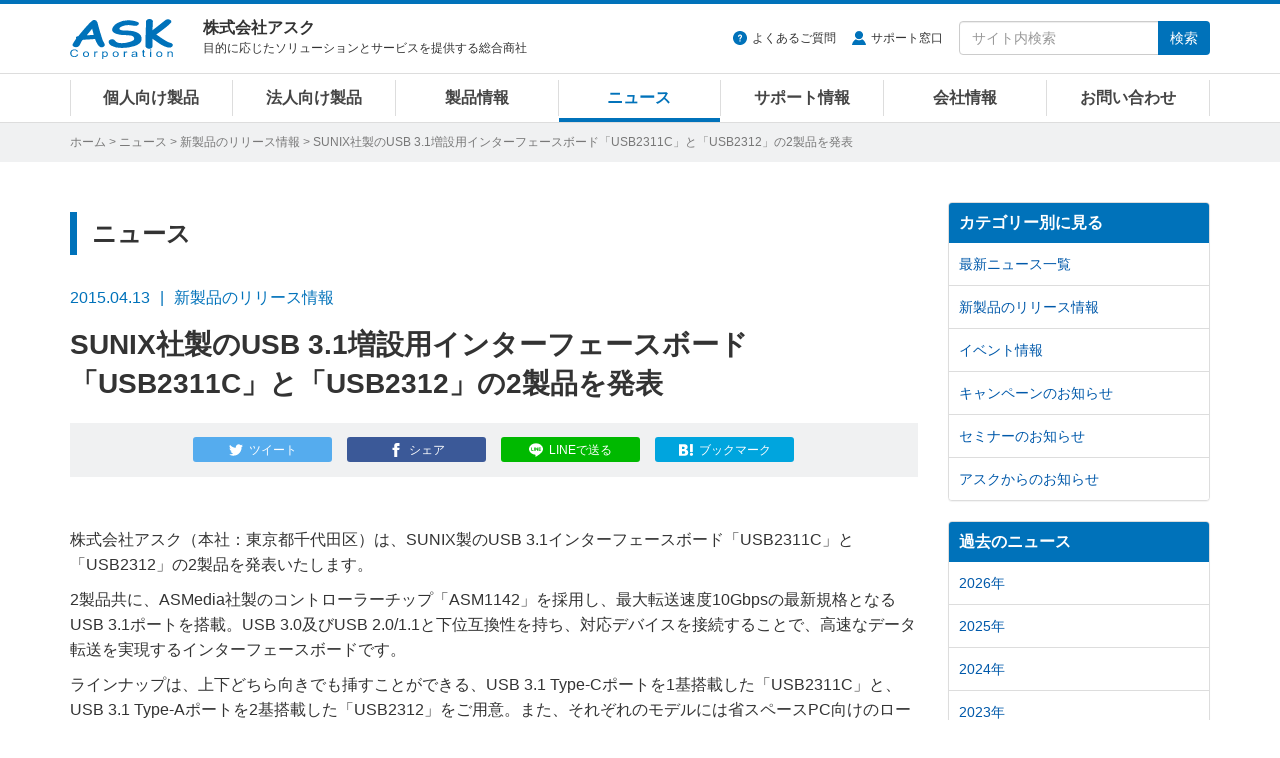

--- FILE ---
content_type: text/html
request_url: https://www.ask-corp.jp/news/2015/04/sunix-usb2311c-usb2312.html
body_size: 8241
content:
<!DOCTYPE html>
<html lang="ja" prefix="og: http://ogp.me/ns# fb: http://ogp.me/ns/fb# article: http://ogp.me/ns/article#">
<head>
<meta charset="UTF-8">
<meta http-equiv="X-UA-Compatible" content="IE=edge">
<meta property="og:title" content="SUNIX社製のUSB 3.1増設用インターフェースボード「USB2311C」と「USB2312」の2製品を発表 | 株式会社アスク">
<meta property="og:type" content="article">
<meta property="og:image" content="https://www.ask-corp.jp/news/images/sunix/150413_usb2311c-usb2312.jpg">
<meta property="og:url" content="https://www.ask-corp.jp/news/2015/04/sunix-usb2311c-usb2312.html">
<meta property="og:description" content="株式会社アスク（本社：東京都千代田区）は、SUNIX製のUSB 3.1インターフェースボード「USB2311C」と「USB2312」の2製品を発表いたします。 2製品共に、ASMedia社製のコントローラーチップ「ASM1142」を採用し、最大転送速度10Gbpsの最新規格となるUSB 3.1ポート...">
<meta property="og:site_name" content="株式会社アスク">
<meta property="og:locale" content="ja_JP">
<meta property="fb:app_id" content="350292498329424">
<meta property="article:publisher" content="https://www.facebook.com/askcorp">
<meta property="article:section" content="新製品のリリース情報">
<meta property="article:published_time" content="2015-04-13T09:36:47+09:00">
<meta property="article:modified_time" content="2025-05-19T12:50:59+09:00">
<meta property="og:updated_time" content="2025-05-19T12:50:59+09:00">
<meta name="twitter:card" content="summary_large_image">
<meta name="twitter:site" content="@askcorp_info">
<meta name="twitter:creator" content="@askcorp_info">
<meta name="description" content="株式会社アスク（本社：東京都千代田区）は、SUNIX製のUSB 3.1インターフェースボード「USB2311C」と「USB2312」の2製品を発表いたします。 2製品共に、ASMedia社製のコントローラーチップ「ASM1142」を採用し、最大転送速度10Gbpsの最新規格となるUSB 3.1ポート...">
<meta name="viewport" content="width=device-width, initial-scale=1">
<meta name="format-detection" content="telephone=no">
<meta name="theme-color" content="#0072ba">
<meta name="robots" content="max-image-preview:large">
<link rel="stylesheet" href="https://stackpath.bootstrapcdn.com/bootstrap/3.4.1/css/bootstrap.min.css" integrity="sha384-HSMxcRTRxnN+Bdg0JdbxYKrThecOKuH5zCYotlSAcp1+c8xmyTe9GYg1l9a69psu" crossorigin="anonymous">
<link rel="stylesheet" href="/static/css/style.css?date=20260120">
<link rel="alternate" type="application/atom+xml" title="Recent Entries" href="https://www.ask-corp.jp/news/atom.xml">
<link rel="shortcut icon" href="/static/img/favicon.ico">
<link rel="apple-touch-icon" href="/static/img/apple-touch-icon.png">
<link rel="canonical" href="https://www.ask-corp.jp/news/2015/04/sunix-usb2311c-usb2312.html">
<script type="application/ld+json">
{
  "@context": "http://schema.org",
  "@type": "Article",
  "name": "SUNIX社製のUSB 3.1増設用インターフェースボード「USB2311C」と「USB2312」の2製品を発表",
  "description": "株式会社アスク（本社：東京都千代田区）は、SUNIX製のUSB 3.1インターフェースボード「USB2311C」と「USB2312」の2製品を発表いたします。 2製品共に、ASMedia社製のコントローラーチップ「ASM1142」を採用し、最大転送速度10Gbpsの最新規格となるUSB 3.1ポート...",
  "headline": "SUNIX社製のUSB 3.1増設用インターフェースボード「USB2311C」と「USB2312」の2製品を発表",
  "datePublished": "2015-04-13T09:36:47+09:00",
  "dateModified": "2025-05-19T12:50:59+09:00",
  "mainEntityOfPage": {
    "@type": "WebPage",
    "@id": "https://www.ask-corp.jp/news/2015/04/sunix-usb2311c-usb2312.html"
  },
  "image": "https://www.ask-corp.jp/news/images/sunix/150413_usb2311c-usb2312.jpg",
  "author": {
    "@type": "Person",
    "name": "株式会社アスク",
    "url": "https://www.ask-corp.jp/"
  },
  "publisher": {
    "@type": "Organization",
    "name": "株式会社アスク",
    "logo": {
      "@type": "ImageObject",
      "url": "https://www.ask-corp.jp/static/img/ask-logo-amp.png",
      "height": 60,
      "width": 153
    }
  }
}
</script>
<script type="application/ld+json">
{
  "@context": "http://schema.org",
  "@type": "BreadcrumbList",
  "itemListElement":
  [
    {
      "@type": "ListItem",
      "position": 1,
      "item":
      {
        "@id": "https://www.ask-corp.jp/",
        "name": "ホーム"
      }
    },
    {
      "@type": "ListItem",
      "position": 2,
      "item":
      {
        "@id": "https://www.ask-corp.jp/news/",
        "name": "ニュース"
      }
    },
    {
      "@type": "ListItem",
      "position": 3,
      "item":
      {
        "@id": "https://www.ask-corp.jp/news/press/",
        "name": "新製品のリリース情報"
      }
    }
  ]
}
</script>
<title>SUNIX社製のUSB 3.1増設用インターフェースボード「USB2311C」と「USB2312」の2製品を発表 | 株式会社アスク</title>
<!-- Google Tag Manager -->
<script>(function(w,d,s,l,i){w[l]=w[l]||[];w[l].push({'gtm.start':
new Date().getTime(),event:'gtm.js'});var f=d.getElementsByTagName(s)[0],
j=d.createElement(s),dl=l!='dataLayer'?'&l='+l:'';j.async=true;j.src=
'https://www.googletagmanager.com/gtm.js?id='+i+dl;f.parentNode.insertBefore(j,f);
})(window,document,'script','dataLayer','GTM-N39NF2M');</script>
<!-- End Google Tag Manager -->
</head>
<body>
<!-- Google Tag Manager (noscript) -->
<noscript><iframe src="https://www.googletagmanager.com/ns.html?id=GTM-N39NF2M"
height="0" width="0" style="display:none;visibility:hidden"></iframe></noscript>
<!-- End Google Tag Manager (noscript) -->
<div id="wrapper">
    <header id="header" role="banner">
    <div class="menu navbar navbar-default navbar-fixed">
        <div class="container">
            <div class="navbar-header">
                <div class="buttun-group">
                    <button type="button" class="navbar-toggle dropdown-backdrops header-menu-toggle" data-toggle="collapse" data-target="#header-menu .navbar-collapse">
                        <span class="sr-only">メニュー</span><span class="icon-menu"></span>
                    </button>
                    <button type="button" class="navbar-toggle dropdown-backdrops header-search-toggle" data-toggle="collapse" data-target="#header-search">
                        <span class="sr-only">サイト内検索</span><span class="icon-magnifier"></span>
                    </button>
                </div>
                <a href="/" class="navbar-brand"><img src="/static/img/ask-logo.svg" alt="株式会社アスク" width="103" height="40"></a>
                <div id="header-cap" class="navbar-text">
                    <div class="header-cap-inner">
                        <p class="header-cap-title">株式会社アスク</p>
                        <p class="header-cap-sub hidden-xs hidden-sm">目的に応じたソリューションとサービスを提供する総合商社</p>
                        <p class="header-cap-sub hidden-md hidden-lg">ASK Corporation</p>
                    </div>
                </div>
            </div>
            <div id="header-search" class="navbar-collapse collapse">
                <form method="get" action="https://www.ask-corp.jp/mt/mt-search.cgi" class="navbar-form navbar-right" role="search">
                    <ul class="header-link">
                        <li class="header-link-faq"><a href="https://support.ask-corp.jp/hc/ja">よくあるご質問</a></li><li class="header-link-user"><a href="/supports/contact.html">サポート窓口</a></li>
                    </ul>
                    <div class="input-group">
                        <input type="text" name="search" class="form-control" placeholder="サイト内検索" required>
                        <input type="hidden" name="IncludeBlogs" value="14,19,17,15,22,23,16,18,24">
                        <input type="hidden" name="limit" value="20">
                        <span class="input-group-btn"><button type="submit" class="btn btn-primary">検索</button></span>
                    </div>
                </form>
            </div>
        </div>
        <nav id="header-menu" role="navigation">
            <div class="container">
                <div class="row">
                    <div class="navbar-collapse collapse">
                        <ul class="nav navbar-nav">
                            <li><a href="/channel/">個人向け製品</a></li>
                            <li><a href="/biz/">法人向け製品</a></li>
                            <li><a href="/products/">製品情報</a></li>
                            <li><a href="/news/">ニュース</a></li>
                            <li><a href="/supports/">サポート情報</a></li>
                            <li><a href="/company/">会社情報</a></li>
                            <li><a href="/inquiry/">お問い合わせ</a></li>
                        </ul>
                    </div>
                </div>
            </div>
        </nav>
    </div>
</header>
    <div id="page-list">
        <div class="container">
            <div class="page-list-inner"><span class="hidden-xs"><a href="/">ホーム</a> &gt; </span><a href="https://www.ask-corp.jp/news/">ニュース</a> &gt; <a href="https://www.ask-corp.jp/news/press/">新製品のリリース情報</a> &gt; SUNIX社製のUSB 3.1増設用インターフェースボード「USB2311C」と「USB2312」の2製品を発表</div>
        </div>
    </div>
    <div id="content">
        <div class="container-outer">
            <div class="container">
                <div class="row">
                    <div class="col-md-9">
                        <main role="main">
                            <div class="content-header">
                                <p class="header-title-bd-sm hidden-xs">ニュース</p>
                                <div class="header-meta"><time datetime="2015-04-13" class="published">2015.04.13</time><span class="header-meta-cap hidden-xs">新製品のリリース情報</span><span class="label label-primary visible-xs-inline">新製品のリリース情報</span></div>
                                <h1 class="header-title-entry">SUNIX社製のUSB 3.1増設用インターフェースボード「USB2311C」と「USB2312」の2製品を発表</h1>
                                <div class="sns-btn"><a class="btn btn-xs btn-twitter" href="https://twitter.com/intent/tweet?text=SUNIX%E7%A4%BE%E8%A3%BD%E3%81%AEUSB%203.1%E5%A2%97%E8%A8%AD%E7%94%A8%E3%82%A4%E3%83%B3%E3%82%BF%E3%83%BC%E3%83%95%E3%82%A7%E3%83%BC%E3%82%B9%E3%83%9C%E3%83%BC%E3%83%89%E3%80%8CUSB2311C%E3%80%8D%E3%81%A8%E3%80%8CUSB2312%E3%80%8D%E3%81%AE2%E8%A3%BD%E5%93%81%E3%82%92%E7%99%BA%E8%A1%A8%20%7c%20%e6%a0%aa%e5%bc%8f%e4%bc%9a%e7%a4%be%e3%82%a2%e3%82%b9%e3%82%af&amp;url=https%3A%2F%2Fwww.ask-corp.jp%2Fnews%2F2015%2F04%2Fsunix-usb2311c-usb2312.html&amp;via=askcorp_info" target="_blank" rel="nofollow"><span class="hidden-xs">ツイート</span></a><a class="btn btn-xs btn-facebook" href="https://www.facebook.com/sharer/sharer.php?u=https%3A%2F%2Fwww.ask-corp.jp%2Fnews%2F2015%2F04%2Fsunix-usb2311c-usb2312.html" target="_blank" rel="nofollow"><span class="hidden-xs">シェア</span></a><a class="btn btn-xs btn-line" href="https://social-plugins.line.me/lineit/share?url=https%3A%2F%2Fwww.ask-corp.jp%2Fnews%2F2015%2F04%2Fsunix-usb2311c-usb2312.html" target="_blank" rel="nofollow"><span class="hidden-xs">LINEで送る</span></a><a class="btn btn-xs btn-hatena" href="https://b.hatena.ne.jp/entry/https://www.ask-corp.jp/news/2015/04/sunix-usb2311c-usb2312.html" target="_blank" rel="nofollow"><span class="hidden-xs">ブックマーク</span></a></div>
                            </div>
                            <article>
                                <div class="content-body content-entry">
                                        <p>株式会社アスク（本社：東京都千代田区）は、SUNIX製のUSB 3.1インターフェースボード「USB2311C」と「USB2312」の2製品を発表いたします。</p>
<p>2製品共に、ASMedia社製のコントローラーチップ「ASM1142」を採用し、最大転送速度10Gbpsの最新規格となるUSB 3.1ポートを搭載。USB 3.0及びUSB 2.0/1.1と下位互換性を持ち、対応デバイスを接続することで、高速なデータ転送を実現するインターフェースボードです。</p>
<p>ラインナップは、上下どちら向きでも挿すことができる、USB 3.1 Type-Cポートを1基搭載した「USB2311C」と、USB 3.1 Type-Aポートを2基搭載した「USB2312」をご用意。また、それぞれのモデルには省スペースPC向けのロープロファイルブラケットを付属しており、さまざまなタイプのパソコンに搭載することが可能。オフィスやリビング、産業用途まで幅広くご活用いただけます。</p>
<p class="imgcenter_height"><img alt="USB2311C、USB2312 製品画像" src="https://www.ask-corp.jp/news/images/sunix/150413_usb2311c-usb2312.jpg" /></p>
<h3>製品概要</h3>
<table class="news_table w95pc">
    <tr>
        <th width="150">製品名</th>
        <th width="250">USB3.1 Type-C PCI Express 1ポートカード</th>
        <th width="250">USB3.1 Type-A PCI Express 2ポートカード</th>
    </tr>
    <tr>
        <td width="150"><strong>型番</strong></td>
        <td width="250" align="center">USB2311C</td>
        <td width="250" align="center">USB2312</td>
    </tr>
    <tr>
        <td width="150"><strong>JANコード</strong></td>
        <td width="250" align="center">4537694199216</td>
        <td width="250" align="center">4537694199223</td>
    </tr>
    <tr>
        <td width="150"><strong>アスクコード</strong></td>
        <td width="250" align="center">IO1790</td>
        <td width="250" align="center">IO1791</td>
    </tr>
    <tr>
        <td width="150"><strong>予想市場価格</strong></td>
        <td width="250" align="center">7千円前後（税別）</td>
        <td width="250" align="center">7千円前後（税別）</td>
    </tr>
    <tr>
        <td width="150"><strong>発売時期</strong></td>
        <td width="250" align="center">2015年 4月下旬予定</td>
        <td width="250" align="center">2015年 4月下旬予定</td>
    </tr>
</table>
<h3>製品の詳細について</h3>
<p>製品の詳細については製品ページをご覧下さい。</p>
<ul>
    <li><a href="https://www.ask-corp.jp/products/sunix/usb-card/usb2311c.html">SUNIX USB2311C 製品ページ</a></li>
    <li><a href="https://www.ask-corp.jp/products/sunix/usb-card/usb2312.html">SUNIX USB2312 製品ページ</a></li>
</ul>
<p>製品の高解像度画像はこちらからダウンロード可能です。</p>
<ul>
    <li><a href="https://static.ask-corp.jp/high-res/sunix/usb2311c.zip">SUNIX USB2311C 高解像度画像</a></li>
    <li><a href="https://static.ask-corp.jp/high-res/sunix/usb2312.zip">SUNIX USB2312 高解像度画像</a></li>
</ul>
<dl class="dl_top_border">
	<dt>●SUNIX社 概要</dt>
    <dd>SUNIXは、1986年に設立され長年にわたり、I/Oコントローラカードの技術を研究開発してきました。そしてSUNIXはヨーロッパの市場で自己のブランド名においてコントローラカードを売り出しています。SUNIXがそれぞれに築き上げた品質、技術、およびあらゆるカードの一つ一つが「ゴールデンカード」と呼ばれています。 SUNIXは日本のみから輸入された高品質の染料を使用しています。優れた技術により基盤からの熱を消散する際に染料は自然な金色の輝きをカードに与えます。その結果、カードの信頼性を上げるゴールデンカードと呼ばれています。 </dd>
    <dd>メーカーウェブサイト：<a href="http://www.sunix.com.tw/">http://www.sunix.com.tw/</a></dd>
</dl>
<dl class="dl_top_border">
	<dt>●本記事に関するお問い合わせ先・資料請求先</dt>
	<dd>担当：鈴木 雄一</dd>
	<dd>メールアドレス： 
<script type="text/javascript">
<!--
function converter(M){
var str="", str_as="";
for(var i=0;i<M.length;i++){
str_as = M.charCodeAt(i);
str += String.fromCharCode(str_as + 1);
}
return str;
}
function mail_to(k_1,k_2)
{eval(String.fromCharCode(108,111,99,97,116,105,111,110,46,104,114,101,102,32,
61,32,39,109,97,105,108,116,111,58) 
+ escape(k_1) + 
converter(String.fromCharCode(104,109,101,110,63,96,114,106,44,98,110,113,111,45,98,110,45,105,111,
62,114,116,97,105,100,98,115,60)) 
+ escape(k_2) + "'");} 
document.write('<a href=JavaScript:mail_to("","")>お問い合わせはこちらから<\/a>');
//-->
</script><noscript>JavaScriptを有効後にメールアドレスが表示されます。</noscript></dd>
	<dd>TEL：03-5215-5650、FAX：03-5215-5651</dd>
	<dd>住所：東京都千代田区九段南4-8-19 CIRCLES+ 市ヶ谷駅前 4階</dd>
</dl>
                                </div>
                            </article>
                            <div class="content-footer">
                                <p class="fzxs gray">※ ニュースリリースに掲載している情報は、発表日現在のものであり、最新の情報とは異なる場合がございますので、あらかじめご了承ください。</p>
<p class="fzxs gray">※ ニュースリリースに記載されている会社名および商品・サービス名は、各社の登録商標または商標です。</p>
<p class="fzxs gray">※ 消費税表示に関しまして、平成26年2月28日以前及び令和2年1月1日以降に弊社より発信されておりますニュースリリースの予想市場価格等の記載に関しましては、プレスリリース時に施行されておりました消費税率を元に「内税表示」を行っております。平成26年3月1日から令和元年12月31日の期間は「外税表示」とさせて頂いております。</p>
                            </div>
                        </main>
                    </div>
                    <div class="col-md-3 hidden-sm hidden-xs">
                        <aside role="complementary">
    <div class="panel-group" id="accordion">
        <div class="panel panel-default">
            <div class="panel-heading"><h3 class="panel-title"><a class="no-scroll" data-toggle="collapse" data-parent="#accordion" href="#category-accordion">カテゴリー別に見る</a></h3></div>
            <div id="category-accordion" class="list-group panel-collapse collapse in">
                <a href="https://www.ask-corp.jp/news/" class="list-group-item">最新ニュース一覧</a>
                <a href="https://www.ask-corp.jp/news/press/" class="list-group-item">新製品のリリース情報</a>
                <a href="https://www.ask-corp.jp/news/event/" class="list-group-item">イベント情報</a>
                <a href="https://www.ask-corp.jp/news/campaign/" class="list-group-item">キャンペーンのお知らせ</a>
                <a href="https://www.ask-corp.jp/news/seminar/" class="list-group-item">セミナーのお知らせ</a>
                <a href="https://www.ask-corp.jp/news/ask/" class="list-group-item">アスクからのお知らせ</a>
            </div>
        </div>
    </div>
</aside>
<aside role="complementary">
    <div class="panel-group" id="accordion">
        <div class="panel panel-default">
            <div class="panel-heading"><h3 class="panel-title"><a class="no-scroll" data-toggle="collapse" data-parent="#accordion" href="#article-accordion">過去のニュース</a></h3></div>
            <div id="article-accordion" class="list-group panel-collapse collapse in">
                <a href="https://www.ask-corp.jp/news/2026/" class="list-group-item">2026年</a>
                <a href="https://www.ask-corp.jp/news/2025/" class="list-group-item">2025年</a>
                <a href="https://www.ask-corp.jp/news/2024/" class="list-group-item">2024年</a>
                <a href="https://www.ask-corp.jp/news/2023/" class="list-group-item">2023年</a>
                <a href="https://www.ask-corp.jp/news/2022/" class="list-group-item">2022年</a>
                <a href="https://www.ask-corp.jp/news/2021/" class="list-group-item">2021年</a>
                <a href="https://www.ask-corp.jp/news/2020/" class="list-group-item">2020年</a>
                <a href="https://www.ask-corp.jp/news/2019/" class="list-group-item">2019年</a>
                <a href="https://www.ask-corp.jp/news/2018/" class="list-group-item">2018年</a>
                <a href="https://www.ask-corp.jp/news/2017/" class="list-group-item">2017年</a>
                <a href="https://www.ask-corp.jp/news/2016/" class="list-group-item">2016年</a>
                <a href="https://www.ask-corp.jp/news/2015/" class="list-group-item">2015年</a>
                <a href="https://www.ask-corp.jp/news/2014/" class="list-group-item">2014年</a>
                <a href="https://www.ask-corp.jp/news/2013/" class="list-group-item">2013年</a>
                <a href="https://www.ask-corp.jp/news/2012/" class="list-group-item">2012年</a>
                <a href="https://www.ask-corp.jp/news/2011/" class="list-group-item">2011年</a>
                <a href="https://www.ask-corp.jp/news/2010/" class="list-group-item">2010年</a>
            </div>
        </div>
    </div>
</aside>
<div class="banner hidden-xs">
    <div class="mb15">
        <a href="/special/synology/activeprotect-appliance/" class="imghover gtm-side-banner"><img class="img-responsive" src="/static/img/bnr/sidebar/260115_activeprotect-appliance.jpg" alt="Synology ActiveProtect 事業を守り抜くランサムウェア対策" width="263" height="219" loading="lazy"></a>
    </div>
    <!--<div class="mb15">
        <a href="https://b2b.ask-corp.jp/" class="imghover gtm-side-banner"><img class="img-responsive" src="/static/img/bnr/sidebar/240417_askb2b-sq.png" alt="ASK B2B 法人・SOHO・個人事業主リセラーのための会員制ECサイト" width="263" height="219" loading="lazy"></a>
    </div>-->
    <div class="mb15">
        <a href="https://b2b.ask-corp.jp/" class="imghover gtm-side-banner"><img class="img-responsive" src="/static/img/bnr/sidebar/240417_askb2b.png" alt="ASK B2B 法人・SOHO・個人事業主リセラーのための会員制ECサイト" width="263" height="100" loading="lazy"></a>
    </div>
    <div class="mb15">
        <a href="/inquiry/biz-mail-magazine.html" class="imghover gtm-side-banner"><img class="img-responsive" src="/static/img/bnr/sidebar/biz_mail-magazine_sm.jpg" alt="法人向けメルマガ" width="263" height="70" loading="lazy"></a>
    </div>
    <div class="mb15">
        <a href="/inquiry/graphicsboard.html" class="imghover gtm-side-banner"><img class="img-responsive" src="/static/img/bnr/sidebar/190320_graphicsboard.png" alt="グラフィックボード ご購入者様用アンケート" width="263" height="70" loading="lazy"></a>
    </div>
    <!-- <div class="mb15">
        <a href="/company/recruitment.html" class="imghover gtm-side-banner"><img class="img-responsive" src="/static/img/bnr/sidebar/190320_recruitment.png" alt="人材募集のお知らせ" width="263" height="70" loading="lazy"></a>
    </div> -->
</div>
                    </div>
                </div>
            </div>
        </div>
    </div>
    <footer id="footer" role="contentinfo">
    <div class="pt0 pb20 bg-black">
        <div class="pagetop lh1"><a href="#"><img src="/static/img/icon-footer-pagetop.svg" alt="ページの先頭へ戻る" width="24" height="24"></a></div>
        <div class="container">
            <div class="row gtr10 hidden-xs">
                <div class="col-sm-3">
                    <dl class="sitemap-pc">
                        <dt><a href="/products/">製品情報</a></dt>
                        <dd><a href="/products/manufacturers.html">取り扱いメーカー</a></dd>
                        <dd><a href="/products/new-products.html">新製品情報</a></dd>
                        <dd><a href="/products/pc-parts.html">PCパーツ製品</a></dd>
                        <dd><a href="/products/pc-peripherals.html">パソコン周辺機器</a></dd>
                        <dd><a href="/products/esports-gaming.html">eスポーツ、ゲーミング関連製品</a></dd>
                        <dd><a href="/products/pc-barebone.html">パソコン ワークステーション</a></dd>
                        <dd><a href="/biz/xr.html">VR対応製品</a></dd>
                        <dd><a href="/products/smartphone-tablet.html">スマートフォン、タブレット</a></dd>
                        <dd><a href="/products/iot-smart-home.html">IoT スマートホーム関連製品</a></dd>
                        <dd><a href="/products/audio.html">オーディオ関連製品</a></dd>
                        <dd><a href="/products/camera.html">カメラ関連製品</a></dd>
                        <dd><a href="/products/outdoor.html">アウトドア関連製品</a></dd>
                        <dd><a href="/products/ai-deep-learning.html">AI ディープラーニング関連製品</a></dd>
                        <dd><a href="/products/virtualization.html">仮想化関連製品</a></dd>
                        <dd><a href="/products/embedded.html">組み込みシステム</a></dd>
                        <dd><a href="/products/pro-video.html">業務用映像機器</a></dd>
                        <dd><a href="/products/server-network.html">ストレージ、サーバー関連製品</a></dd>
                        <dd><a href="/products/ict-education.html">ICT教育関連製品</a></dd>
                        <dd><a href="/products/software-solution.html">ソフトウェアソリューション</a></dd>
                    </dl>
                </div>
                <div class="col-sm-3">
                    <dl class="sitemap-pc">
                        <dt><a href="/news/">ニュース</a></dt>
                        <dd><a href="/news/press/">新製品のリリース情報</a></dd>
                        <dd><a href="/news/event/">イベント情報</a></dd>
                        <dd><a href="/news/campaign/">キャンペーンのお知らせ</a></dd>
                        <dd><a href="/news/seminar/">セミナーのお知らせ</a></dd>
                        <dd><a href="/news/ask/">アスクからのお知らせ</a></dd>
                        <dt>導入サポート</dt>
                        <dd><a href="/channel/">個人向け製品</a></dd>
                        <dd><a href="/biz/">法人向け製品</a></dd>
                        <dd><a href="/casestudy/">採用事例</a></dd>
                        <dd><a href="/products/lending.html">法人様向け貸し出しサービス</a></dd>
                        <dd><a href="/guide/">製品レポート</a></dd>
                    </dl>
                </div>
                <div class="col-sm-3">
                    <dl class="sitemap-pc">
                        <dt><a href="/supports/">サポート情報</a></dt>
                        <dd><a href="/supports/contact.html">サポート窓口</a></dd>
                        <dd><a href="https://support.ask-corp.jp/hc/ja">よくあるご質問（FAQ）</a></dd>
                        <dd><a href="/supports/warranty.html">保証規定</a></dd>
                        <dd><a href="/register/">ユーザー登録</a></dd>
                        <dd><a href="/supports/ati_driver.html">AMD Radeonドライバダウンロード</a></dd>
                        <dd><a href="/supports/nvidia_driver.html">NVIDIAドライバダウンロード</a></dd>
                        <dt><a href="/inquiry/">お問い合わせ</a></dt>
                        <dd><a href="/inquiry/stocking.html">仕入れに関するお問い合わせ</a></dd>
                        <dd><a href="/inquiry/info.html">ご購入前のお問い合わせ</a></dd>
                        <dd><a href="https://support.ask-corp.jp/hc/ja/requests/new">ご購入後のお問い合わせ</a></dd>
                        <dd><a href="/inquiry/other.html">その他のお問い合わせ</a></dd>
                    </dl>
                </div>
                <div class="col-sm-3">
                    <dl class="sitemap-pc">
                        <dt><a href="/company/">会社情報</a></dt>
                        <dd><a href="/company/outline.html">会社概要</a></dd>
                        <dd><a href="/company/access.html">アクセスマップ</a></dd>
                        <dd><a href="/company/recruitment.html">採用情報</a></dd>
                        <dd><a href="/company/mecenat.html">メセナ活動</a></dd>
                        <dd><a href="/company/logo.html">コーポレートロゴ</a></dd>
                        <dd class="mb20"><a href="/company/english.html">English</a></dd>
                        <dd><a href="https://x.com/askcorp_info" target="_blank" rel="noopener noreferrer"><img src="/static/img/icon-sns-x.svg" alt="アスク公式Xページ" width="22" height="22"></a><a href="https://www.facebook.com/askcorp" target="_blank" rel="noopener noreferrer"><img src="/static/img/icon-sns-facebook.svg?date=20230113" alt="アスク公式Facebookページ" width="22" height="22"></a><a href="https://www.youtube.com/askcorpinfo" target="_blank" rel="noopener noreferrer"><img src="/static/img/icon-sns-youtube.svg?date=20230113" alt="アスク公式YouTubeチャンネル" width="22" height="22"></a><a href="https://bsky.app/profile/askcorp.bsky.social" target="_blank" rel="noopener noreferrer"><img src="/static/img/icon-sns-bluesky.svg" alt="アスク公式Blueskyページ" width="22" height="22"></a></dd>
                    </dl>
                </div>
            </div>
            <div class="row visible-xs">
                <ul class="sitemap-mobile">
                    <li><a href="/">ホーム</a></li>
                    <li><a href="/products/">製品情報</a></li>
                    <li><a href="/channel/">個人向け製品</a></li>
                    <li><a href="/biz/">法人向け製品</a></li>
                    <li><a href="/news/">ニュース</a></li>
                    <li><a href="/supports/">サポート情報</a></li>
                    <li><a href="/guide/">製品レポート</a></li>
                    <li><a href="/casestudy/">採用事例</a></li>
                    <li><a href="/company/">会社情報</a></li>
                    <li><a href="/inquiry/">お問い合わせ</a></li>
                </ul>
            </div>
            <div id="privacy" class="clearfix">
                <img src="/static/img/ask-logo.svg" alt="株式会社アスク" width="103" height="40">
                <p class="privacy-cap hidden-sm">ASK for your solutions<br>世界中にあふれる魅力的な製品をいち早く皆さまへ</p>
                <p class="privacy-cap visible-sm">株式会社アスク<br>ASK for your solutions</p>
                <p class="privacy-sns visible-xs"><a href="https://x.com/askcorp_info" target="_blank" rel="noopener noreferrer"><img src="/static/img/icon-sns-x.svg" alt="アスク公式Xページ" width="20" height="20"></a><a href="https://www.facebook.com/askcorp" target="_blank" rel="noopener noreferrer"><img src="/static/img/icon-sns-facebook.svg?date=20230113" alt="アスク公式Facebookページ" width="20" height="20"></a><a href="https://www.youtube.com/askcorpinfo" target="_blank" rel="noopener noreferrer"><img src="/static/img/icon-sns-youtube.svg?date=20230113" alt="アスク公式YouTubeチャンネル" width="20" height="20"></a><a href="https://bsky.app/profile/askcorp.bsky.social" target="_blank" rel="noopener noreferrer"><img src="/static/img/icon-sns-bluesky.svg" alt="アスク公式Blueskyページ" width="20" height="20"></a></p>
                <div class="privacy-inner">
                    <ul class="privacy-link">
                        <li><a href="/company/disclaimer.html">免責事項</a></li><li><a href="/privacy/">プライバシーポリシー</a></li>
                    </ul>
                    <small>&#169; 2026 ASK Corporation</small>
                </div>
            </div>
        </div>
    </div>
</footer>
</div>
<script src="https://ajax.googleapis.com/ajax/libs/jquery/3.7.1/jquery.min.js"></script>
<script src="https://stackpath.bootstrapcdn.com/bootstrap/3.4.1/js/bootstrap.min.js" integrity="sha384-aJ21OjlMXNL5UyIl/XNwTMqvzeRMZH2w8c5cRVpzpU8Y5bApTppSuUkhZXN0VxHd" crossorigin="anonymous"></script>
<script src="/static/jquery/imagesloaded.js?date=20241125"></script>
<script src="/static/jquery/jquery.matchHeight.js"></script>
<script src="/static/js/scrollreveal.js"></script>
<script src="/static/js/common.js?date=20260119"></script>
</body>
</html>